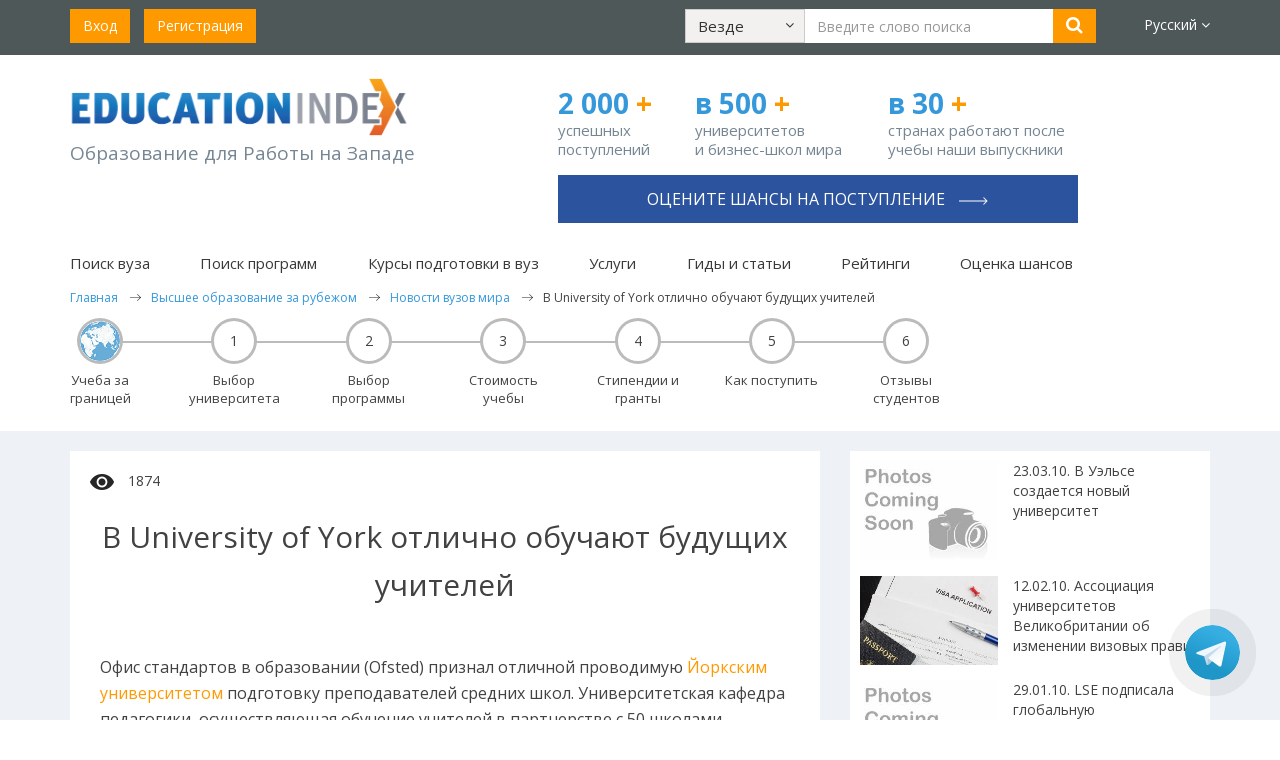

--- FILE ---
content_type: text/html; charset=utf-8
request_url: https://www.educationindex.ru/articles/news-in-russian/teacher-training-at-york-is-outstanding-news-ru/
body_size: 16644
content:


<!DOCTYPE html>
<html lang="ru">
<head>
    <meta charset="UTF-8">
    <meta http-equiv="X-UA-Compatible" content="IE=edge">
    <meta name="viewport" content="width=device-width, initial-scale=1.0">
    <title>В University of York отлично обучают будущих учителей</title>

    <!-- hreflang tags -->
    <link rel="alternate" hreflang="ru" href="https://www.educationindex.ru/articles/news-in-russian/teacher-training-at-york-is-outstanding-news-ru/" />
    <link rel="alternate" hreflang="en" href="https://www.educationindex.co.uk/articles/news-in-russian/teacher-training-at-york-is-outstanding-news-ru/" />
    <link rel="alternate" hreflang="x-default" href="https://www.educationindex.ru/articles/news-in-russian/teacher-training-at-york-is-outstanding-news-ru/" />
    <!-- end hreflang tags -->

    <link rel="icon" type="image/png" href="/favicon.png" />
    
    <meta property="og:type" content="website" />
    <meta property="og:locale" content="ru_RU" />
    <meta property="og:url" content="https://www.educationindex.ru/articles/news-in-russian/teacher-training-at-york-is-outstanding-news-ru/" />
    <meta property="og:site_name" content="В University of York отлично обучают будущих учителей" />
    <meta property="og:title" content="В University of York отлично обучают будущих учителей" />
    
    <meta property="og:image" content="https://www.educationindex.ru/images/logo.png" />

        <meta property="og:description" content="Офис стандартов в образовании (Ofsted) признал отличной проводимую Йоркским университетом подготовку преподавателей средних школ. Университетская кафедра педагогики, осуществляющая" />
    <meta name="description" content="Офис стандартов в образовании (Ofsted) признал отличной проводимую Йоркским университетом подготовку преподавателей средних школ. Университетская кафедра педагогики, осуществляющая">
    <meta name="keywords" content="">
            
    <!-- Google Tag Manager -->
    <script>
        (function (w, d, s, l, i) {
            w[l] = w[l] || []; w[l].push({
                'gtm.start':
                    new Date().getTime(), event: 'gtm.js'
            }); var f = d.getElementsByTagName(s)[0],
                j = d.createElement(s), dl = l != 'dataLayer' ? '&l=' + l : ''; j.async = true; j.src =
                    'https://www.googletagmanager.com/gtm.js?id=' + i + dl; f.parentNode.insertBefore(j, f);
        })(window, document, 'script', 'dataLayer', 'GTM-5CVXW7B');</script>
    <!-- End Google Tag Manager -->
    <!--VK Pixel-->
    <script type="text/javascript">!function () { var t = document.createElement("script"); t.type = "text/javascript", t.async = !0, t.src = 'https://vk.com/js/api/openapi.js?169', t.onload = function () { VK.Retargeting.Init("VK-RTRG-1392481-ggTfr"), VK.Retargeting.Hit() }, document.head.appendChild(t) }();</script>
    <!--End VK Pixel-->
    
    
    
    <link href="/bundles/bootstrap?v=9h-A1QtLlSi9cbHMi4T0e9McB_bF2a5rLA64zc64Zjg1" rel="stylesheet"/>

    <link href='https://fonts.googleapis.com/css?family=Open+Sans:400,700,300&subset=latin,cyrillic-ext' rel='stylesheet' type='text/css'>
    <link href="/bundles/fonts?v=U62gaEmThnxpVdiYONT7pu2jlWAvAq1Ja1qGtkudhsk1" rel="stylesheet"/>

    <link href="/bundles/style?v=pWKhB8smrKcEnbkcLYcRzMhcSXtLZ8qOxrb1WEpgOBM1" rel="stylesheet"/>

    <link href="/bundles/responsive?v=d6fmixi4qVy-aEmZTDGpRc_q0SZu85gBVTTEaj80K6w1" rel="stylesheet"/>

    <link href="/css/flags.css" rel="stylesheet" />
    
    <link href="/bundles/projects?v=W07cVLPXATkU9xu4ZcyTdk0KZTSi2XSiL8fgZ7fSK3A1" rel="stylesheet"/>

    <link href='/css/social.buttons.css' rel='stylesheet' type='text/css'>

    <script src="/bundles/jquery?v=RXlelyWsHZkNGo3Tm2uzM274i6Y0TfxyXdvA20jtUOw1"></script>

    <script src="/bundles/bootstrap-js?v=vVev6aiZO1ttUNpJ4_z5r5Uj5Son6lUeDFXIdfN39OY1"></script>

        <script src="/Scripts/lang/lang.ru.js"></script>
    <script src="/Scripts/angular.js"></script>
    <script type="text/javascript" src="/Scripts/jqwidgets/jquery.sticky.js"></script>
    <script src="/Scripts/jquery.maskedinput.min.js" type="text/javascript"></script>
    
    <script src="/Scripts/template.js?v=20241002"></script>
    
    
    <script async src="//pagead2.googlesyndication.com/pagead/js/adsbygoogle.js"></script>
    <script>
        (adsbygoogle = window.adsbygoogle || []).push({
            google_ad_client: "ca-pub-1062606527852999",
            enable_page_level_ads: true
        });
    </script>

    <script type="text/javascript" src="/Scripts/ga-activecampaign.js"></script>
    <link href="https://fonts.googleapis.com/icon?family=Material+Icons" rel="stylesheet">

    <style>
        .async-hide {
            opacity: 0 !important
        }
    </style>
    <script>
        (function (a, s, y, n, c, h, i, d, e) {
            s.className += ' ' + y; h.start = 1 * new Date;
            h.end = i = function () { s.className = s.className.replace(RegExp(' ?' + y), '') };
            (a[n] = a[n] || []).hide = h; setTimeout(function () { i(); h.end = null }, c); h.timeout = c;
        })(window, document.documentElement, 'async-hide', 'dataLayer', 4000,
            { 'GTM-5DCGJ9Q': true });</script>

    <script>
        (function (i, s, o, g, r, a, m) {
            i['GoogleAnalyticsObject'] = r;
            i[r] = i[r] || function () {
                (i[r].q = i[r].q || []).push(arguments)
            }, i[r].l = 1 * new Date();
            a = s.createElement(o),
                m = s.getElementsByTagName(o)[0];
            a.async = 1;
            a.src = g;
            m.parentNode.insertBefore(a, m)
        })(window, document, 'script', 'https://www.google-analytics.com/analytics.js', 'ga');

        ga('create', 'UA-11563329-2', 'auto');
        ga('require', 'GTM-5DCGJ9Q');
        ga('send', 'pageview');

    </script>
    
    <!-- Facebook Pixel Code -->
    <script>
        !function (f, b, e, v, n, t, s) {
            if (f.fbq) return; n = f.fbq = function () {
                n.callMethod ?
                    n.callMethod.apply(n, arguments) : n.queue.push(arguments)
            };
            if (!f._fbq) f._fbq = n; n.push = n; n.loaded = !0; n.version = '2.0';
            n.queue = []; t = b.createElement(e); t.async = !0;
            t.src = v; s = b.getElementsByTagName(e)[0];
            s.parentNode.insertBefore(t, s)
        }(window, document, 'script',
            'https://connect.facebook.net/en_US/fbevents.js');
        fbq('init', '1203466260029162');
        fbq('track', 'PageView');
    </script>

    <!-- End Facebook Pixel Code -->
    
    
    <script type="text/javascript" src="/Scripts/app/controllers/articleCtrl.js"></script>
    

    <script src="/Scripts/main.js?v=20250306"></script>
</head>
<body ng-app="app">
	<!-- Google Tag Manager (noscript) -->
	<noscript>
		<iframe src="https://www.googletagmanager.com/ns.html?id=GTM-5CVXW7B"
				height="0" width="0" style="display:none;visibility:hidden"></iframe>
	</noscript>
    <!-- End Google Tag Manager (noscript) -->
    <!-- Yandex.Metrika counter -->
    <script type="text/javascript">
        (function (d, w, c) {
            (w[c] = w[c] || []).push(function () {
                try {
                    w.yaCounter36885120 = new Ya.Metrika({
                        id: 36885120,
                        clickmap: true,
                        trackLinks: true,
                        accurateTrackBounce: true
                    });
                } catch (e) { }
            });

            var n = d.getElementsByTagName("script")[0],
                s = d.createElement("script"),
                f = function () { n.parentNode.insertBefore(s, n); };
            s.type = "text/javascript";
            s.async = true;
            s.src = "https://mc.yandex.ru/metrika/watch.js";

            if (w.opera == "[object Opera]") {
                d.addEventListener("DOMContentLoaded", f, false);
            } else { f(); }
        })(document, window, "yandex_metrika_callbacks");
    </script>
    <noscript><div><img src="https://mc.yandex.ru/watch/36885120" style="position:absolute; left:-9999px;" alt="" /></div></noscript>
    <!-- /Yandex.Metrika counter -->
    <noscript><img src="https://vk.com/rtrg?p=VK-RTRG-1392481-ggTfr" style="position:fixed; left:-999px;" alt="" /></noscript>
    <noscript>
        <img height="1" width="1" alt="" src="https://www.facebook.com/tr?id=1203466260029162&ev=PageView&noscript=1" />
    </noscript>
    
	    <div ng-controller="headerCtrl">
        <header id="topheader">
            <div class="container">
                <div class="row hidden-xs">
                    <div class="col-sm-12 reg">
                        <div class="row">
                            <div class="col-sm-4 col-lg-3">
                                <ul class="list-inline">
                                        <li><a href="/login" class="btn btn-orange">Вход</a></li>
                                        <li><a href="/registration" class="btn btn-orange">Регистрация</a></li>
                                </ul>
                            </div>
                            <div class="col-sm-6 col-lg-8 text-center searchTop">
                                <div class="searchForm">
                                    <form class="form-inline">
                                        <div class="form-group">
                                            <div class="dropdown searchDropdown">
                                                <button id="desktopProArea" class="btn btn-default" data-target="javascript:void(0)" data-toggle="dropdown" role="button" aria-haspopup="true" aria-expanded="false">
                                                    <span class="title">{{searchSection.Text}}</span>
                                                    <span class="fa fa-angle-down"></span>
                                                </button>
                                                <ul class="dropdown-menu" aria-labelledby="desktopProArea">
                                                    <li ng-repeat="item in searchSections" ng-class="item.Text==searchSection.Text ? 'active':''">
                                                        <a href="javascript:void(0)" ng-click="setSearchSection(item)">{{item.Text}}</a>
                                                    </li>
                                                </ul>
                                            </div>
                                        </div>
                                        <div class="form-group">
                                            <input type="text" class="form-control searchInput" ng-model="_query" placeholder="Введите слово поиска">
                                        </div>
                                        <div class="form-group">
                                            <button type="button" class="btn btn-orange" onclick="ga('send', 'event', 'Search', 'All website', 'В University of York отлично обучают будущих учителей');" ng-click="searhExec()"><i class="fa fa-search"></i></button>
                                        </div>
                                    </form>
                                </div>
                            </div>
                            <div class="col-sm-2 col-lg-1 text-right languages top-languages">
                                <div class="dropdown">
                                    <a id="lang" href="javascript:void(0)" data-toggle="dropdown" role="button" aria-haspopup="true" aria-expanded="false">Русский <span class="fa fa-angle-down"></span></a>
                                    <ul class="dropdown-menu" aria-labelledby="lang">
                                        <li ng-repeat="item in languages" ng-class="item.Checked ? 'active':''">
                                            <a href="javascript:void(0)" ng-click="item.Checked||getRedirectUrl()">{{item.Text}}</a>
                                        </li>
                                    </ul>
                                </div>
                            </div>
                        </div>
                    </div>
                </div>
                <div class="row visible-xs">
                    <div class="mobMenuBar">
                        <a href="javascript:void(0)" id="mobMenuBarToggle"><i class="fa fa-bars"></i></a>
                    </div>
                    <div class="mobLogo">
                        <a href="/">
                            <img src="/images/logo.png" alt=""/>
                        </a>
                    </div>
                    <ul class="list-inline mobItems">
                        <li><a href="javascript:void(0)" class="searchToggle"><i class="fa fa-search"></i></a></li>
                        <li><a href="/registration"><i class="regIcon"></i></a></li>
                        <li><a href="/login"><i class="userIcon"></i></a></li>
                    </ul>
                    <div class="searchForm searchFormMobile">
                        <form>
                            <div class="form-group">
                                <div class="dropdown searchDropdown">
                                    <button id="mobileProArea" class="btn btn-default" data-target="javascript:void(0)" data-toggle="dropdown" role="button" aria-haspopup="true" aria-expanded="false">
                                        <span class="title">{{searchSection.Text}}</span>
                                        <span class="fa fa-angle-down"></span>
                                    </button>

                                    <ul class="dropdown-menu" aria-labelledby="mobileProArea">
                                        <li ng-repeat="item in searchSections" ng-class="item.Text==searchSection.Text ? 'active':''">
                                            <a href="javascript:void(0)" ng-click="setSearchSection(item)">{{item.Text}}</a>
                                        </li>
                                    </ul>
                                </div>
                            </div>
                            <div class="form-group">
                                <input type="text" class="form-control searchInput" placeholder="" ng-model="_query">
                            </div>
                            <div class="form-group btnInput">
                                <button type="button" class="btn btn-orange" onclick="ga('send', 'event', 'Search', 'All website', 'В University of York отлично обучают будущих учителей');" ng-click="searhExec()"><i class="fa fa-search"></i></button>
                            </div>
                        </form>
                    </div>
                </div>
            </div>
            <div class="mobileMenu">
                <div class="closeBtn">&times;</div>
                <div class="menu">
                    <ul class="level1">
                        <li class="levelFirst levelFirst1">
                            <a class="lnk" href="javascript:void(0);" onclick="showSubMenuItems('Uni', 1);">Поиск вуза <i class="fa fa-angle-right"></i></a>
                            <div class="innerBlock">
                                <div class="innerMenu innerMenuUni">
                                    <ul class="list-unstyled">
                                        <li><a href="/university-search/">Поиск вуза</a></li>
                                        <li><a href="/universities-by-country/">Вузы по странам</a></li>
                                    </ul>
                                </div>
                            </div>
                        </li>
                        <li class="levelFirst levelFirst2">
                            <a class="lnk" href="javascript:void(0);" onclick="showSubMenuItems('Course', 2);">Поиск программ <i class="fa fa-angle-right"></i></a>
                            <div class="innerBlock">
                                <div class="innerMenu innerMenuCourse">
                                    <ul class="list-unstyled">
                                        <li><a href="/course-search/">Поиск программ</a></li>
                                        <li><a href="/courses-by-subject/">Программы по предметам</a></li>
                                    </ul>
                                </div>
                            </div>
                        </li>
                        <li class="levelFirst levelFirst5"><a class="lnk" href="/university-preparation-courses/">Курсы подготовки в вуз</a></li>
                        <li class="levelFirst levelFirst3"><a class="lnk" href="/admission-support/">Услуги</a></li>
                        <li class="levelFirst levelFirst4">
                            <a class="lnk" href="javascript:void(0);" onclick="showSubMenuItems('Article', 4);">Гиды и статьи <i class="fa fa-angle-right"></i></a>
                            <div class="innerBlock">
                                <div class="innerMenu innerMenuArticle">
                                    <ul class="list-unstyled">
                                        <li><a href="/articles/">Гиды и статьи</a></li>
                                        <li><a href="/articles/students-feedback-universities-abroad/">Студенты о вузах</a></li>
                                        <li><a href="/articles/motivation-letter/">Мотивационное письмо</a></li>
                                        <li><a href="/articles/reference-for-student/">Рекомендация студенту</a></li>
                                        <li><a href="/articles/scholarships/">Стипендии</a></li>
                                        
                                        <li><a href="/articles/blog-yany-drapkinoy-uehara/">Блог Яны Драпкиной</a></li>
                                    </ul>
                                </div>
                            </div>
                        </li>
                        <li class="levelFirst levelFirst6"><a class="lnk" href="/articles/university-rankings/">Рейтинги</a></li>
                        <li class="levelFirst levelFirst7"><a class="lnk" onclick="ga('send', 'event', 'Buttons', 'Consultation', 'n/a');" href="/ask-question/">Как выбрать вуз</a></li>
                        <li><a class="lnk" href="/assessment">Оценка шансов</a></li>
                    </ul>
                </div>
            </div>
        </header>

        <section id="sectionTwo" class="visible-xs">
            <div class="container">
                <div class="row">
                        <div class="col-xs-12 n-top-phone-mob ">
                            <a href="/assessment/" onclick="ga('send', 'event', 'Buttons', 'Consultation', 'n/a');" class="btn">Оцените шансы на поступление <span class="right-arrow-for-button"></span></a>
                        </div>
                    <div class="col-xs-4 n-top-number width-30-percent-xxs">
                        <strong>2 000<span> +</span></strong>
                        <p class="n-top-number-first">успешных поступлений</p>
                    </div>
                    <div class="col-xs-4 n-top-number width-30-percent-xxs">
                        <strong>в 500<span> +</span></strong>
                        <p>университетов и&#160;бизнес-школ мира</p>
                    </div>
                    <div class="col-xs-4 n-top-number width-40-percent-xxs">
                        <strong>в 30<span> +</span></strong>
                        <p>странах работают после учебы наши выпускники</p>
                    </div>
                </div>
            </div>
        </section>
        <section id="header" class="hidden-xs">
            <div class="container">
                <div class="row hidden-xs" id="fixheaderlogo">
                        <div class="fixheaderlogo-container">
                            <div class="col-sm-5 logo n-top-logo">
                                <p><a href="/">
                                    <img src="/images/logo.png" alt=""/>
                                </a></p>
                                <p class="caption n-top-logo-slogan">Образование для Работы на Западе</p>
                            </div>
                            <div class="col-sm-7">
                                <div class="row header-right-section">
                                    <div class="col-sm-4 n-top-number">
                                        <strong>2 000 <span>+</span></strong>
                                        <p class="n-top-number-first">успешных поступлений</p>
                                    </div>
                                    <div class="col-sm-4 n-top-number">
                                        <strong>в 500<span> +</span></strong>
                                        <p>университетов и&#160;бизнес-школ мира</p>
                                    </div>
                                    <div class="col-sm-4 n-top-number">
                                        <strong>в 30<span> +</span></strong>
                                        <p>странах работают после учебы наши выпускники</p>
                                    </div>
                                    <div class="col-sm-12 text-right phone-top n-top-phone ">
                                            <a href="/assessment/" onclick="ga('send', 'event', 'Buttons', 'Consultation', 'n/a');" class="btn">Оцените шансы на поступление <span class="right-arrow-for-button"></span></a>
                                    </div>
                                </div>
                            </div>
                        </div>
                </div>
                    <nav class="topnav">
                        <ul class="list-inline">
                            <li class="dropdown">
                                <a id="proUniversitySearch" href="javascript:void(0)" data-hover="dropdown" data-toggle="dropdown" role="button" aria-haspopup="true" aria-expanded="false">Поиск вуза</a>
                                <ul class="dropdown-menu" aria-labelledby="proUniversitySearch">
                                    <li><a href="/university-search/">Поиск вуза</a></li>
                                    <li><a href="/universities-by-country/">Вузы&nbspпо&nbspстранам</a></li>
                                </ul>
                            </li>
                            <li class="dropdown">
                                <a id="proSearchCourse" href="javascript:void(0)" data-hover="dropdown" data-toggle="dropdown" role="button" aria-haspopup="true" aria-expanded="false">Поиск программ</a>
                                <ul class="dropdown-menu dropdown-menu-course-xs" aria-labelledby="proSearchCourse">
                                    <li><a href="/course-search/">Поиск программ</a></li>
                                    <li><a href="/courses-by-subject/">Программы&nbspпо&nbspпредметам</a></li>
                                </ul>
                            </li>
                            <li><a href="/university-preparation-courses/">Курсы подготовки в вуз</a></li>
                            <li class="visible-xs visible-sm"><a href="https://consult.educationindex.ru/?utm_source=educationindex.ru" target="_blank">Карьера</a></li>
                            <li><a href="/admission-support/">Услуги</a></li>
                            <li class="dropdown">
                                <a id="proGuidesAndArticles" href="javascript:void(0)" data-hover="dropdown" data-toggle="dropdown" role="button" aria-haspopup="true" aria-expanded="false">Гиды и статьи</a>
                                <ul class="dropdown-menu" aria-labelledby="proGuidesAndArticles">
                                    <li><a href="/articles/">Гиды и статьи</a></li>
                                    <li><a href="/articles/students-feedback-universities-abroad/">Студенты&nbspо&nbspвузах</a></li>
                                    <li><a href="/articles/motivation-letter/">Мотивационное&nbspписьмо</a></li>
                                    <li><a href="/articles/reference-for-student/">Рекомендация&nbspстуденту</a></li>
                                    <li><a href="/articles/scholarships/">Стипендии</a></li>
                                    
                                    <li><a href="/articles/blog-yany-drapkinoy-uehara/">Блог Яны Драпкиной</a></li>
                                </ul>
                            </li>
                            <li><a class="lnk" href="/articles/university-rankings/">Рейтинги</a></li>
                            <li><a href="/assessment">Оценка шансов</a></li>
                        </ul>
                    </nav>
                                    <div class="row" itemscope itemtype="https://schema.org/BreadcrumbList">
                        <div class="breadcrumbs">
                                <span itemprop="itemListElement" itemscope itemtype="https://schema.org/ListItem">
                                        <a href="/" itemprop="item"><span itemprop="name">Главная</span></a>
                                    <meta itemprop="position" content="1" />
                                </span>
                                <span itemprop="itemListElement" itemscope itemtype="https://schema.org/ListItem">
                                        <a href="/articles/" itemprop="item"><span itemprop="name">Высшее образование за рубежом</span></a>
                                    <meta itemprop="position" content="2" />
                                </span>
                                <span itemprop="itemListElement" itemscope itemtype="https://schema.org/ListItem">
                                        <a href="/articles/news-in-russian/" itemprop="item"><span itemprop="name">Новости вузов мира</span></a>
                                    <meta itemprop="position" content="3" />
                                </span>
                                <span itemprop="itemListElement" itemscope itemtype="https://schema.org/ListItem">
                                        <span itemprop="name">В University of York отлично обучают будущих учителей</span>
                                    <meta itemprop="position" content="4" />
                                </span>
                        </div>
                    </div>
            </div>
        </section>
    </div>

	

<div ng-controller="articleCtrl">
    <div itemscope itemtype="https://schema.org/Article">
<style type="text/css">
        .ad-process-steps ul::before {
            top: 20px;
            display: block;
            position: absolute;
            content: "";
            width: 72%;
            height: 0;
            border-top: 2px solid #bbbbbb;
        }
</style>
<section class="secondDescription">
    <div class="container">
        <div class="ad-process-steps mobile-hidden">
            <ul>
                        <li class=''>
                                <a href="/articles/" onclick="ga('send', 'event', 'Buttons', 'Click', 'navigation.all');">
                                    <img src="https://upload.educationindex.co.uk/img/flags/world.png" style="width: 40px; height: 40px;" />
                                    <span class="ad-process-detail">Учеба за границей</span>
                                </a>
                        </li>
                        <li class=''>
                                <a href="/articles/how-to-choose-the-right-university/" onclick="ga('send', 'event', 'Buttons', 'Click', 'navigation.all');">
                                    <span class="ad-process-steps-number">1</span>
                                    <span class="ad-process-detail">Выбор университета</span>
                                </a>
                        </li>
                        <li class=''>
                                <a href="/articles/how-to-choose-the-right-course/" onclick="ga('send', 'event', 'Buttons', 'Click', 'navigation.all');">
                                    <span class="ad-process-steps-number">2</span>
                                    <span class="ad-process-detail">Выбор программы</span>
                                </a>
                        </li>
                        <li class=''>
                                <a href="/articles/tuition-fees-to-study-abroad/" onclick="ga('send', 'event', 'Buttons', 'Click', 'navigation.all');">
                                    <span class="ad-process-steps-number">3</span>
                                    <span class="ad-process-detail">Стоимость учебы</span>
                                </a>
                        </li>
                        <li class=''>
                                <a href="/articles/scholarships/" onclick="ga('send', 'event', 'Buttons', 'Click', 'navigation.all');">
                                    <span class="ad-process-steps-number">4</span>
                                    <span class="ad-process-detail">Стипендии и гранты</span>
                                </a>
                        </li>
                        <li class=''>
                                <a href="/articles/how-get-accepted-by-british-university/" onclick="ga('send', 'event', 'Buttons', 'Click', 'navigation.all');">
                                    <span class="ad-process-steps-number">5</span>
                                    <span class="ad-process-detail">Как поступить</span>
                                </a>
                        </li>
                        <li class=''>
                                <a href="/articles/students-feedback-universities-abroad/" onclick="ga('send', 'event', 'Buttons', 'Click', 'navigation.all');">
                                    <span class="ad-process-steps-number">6</span>
                                    <span class="ad-process-detail">Отзывы студентов</span>
                                </a>
                        </li>
            </ul>
        </div>
        <div class="ad-process-steps-mobile dropdown searchDropdown mobile-view">
            <button id="proType" class="btn btn-default" data-target="javascript:void(0)" data-toggle="dropdown" role="button" aria-haspopup="true" aria-expanded="false">
                <span class="title">Разделы</span>
                <span class="fa fa-angle-down"></span>
            </button>
            <ul class="dropdown-menu" aria-labelledby="proType">
                    <li class=''>
                        <a href="/articles/" onclick="ga('send', 'event', 'Buttons', 'Click', 'navigation.uk');">
Учеба за границей                        </a>
                    </li>
                    <li class=''>
                        <a href="/articles/how-to-choose-the-right-university/" onclick="ga('send', 'event', 'Buttons', 'Click', 'navigation.uk');">
Выбор университета                        </a>
                    </li>
                    <li class=''>
                        <a href="/articles/how-to-choose-the-right-course/" onclick="ga('send', 'event', 'Buttons', 'Click', 'navigation.uk');">
Выбор программы                        </a>
                    </li>
                    <li class=''>
                        <a href="/articles/tuition-fees-to-study-abroad/" onclick="ga('send', 'event', 'Buttons', 'Click', 'navigation.uk');">
Стоимость учебы                        </a>
                    </li>
                    <li class=''>
                        <a href="/articles/scholarships/" onclick="ga('send', 'event', 'Buttons', 'Click', 'navigation.uk');">
Стипендии и гранты                        </a>
                    </li>
                    <li class=''>
                        <a href="/articles/how-get-accepted-by-british-university/" onclick="ga('send', 'event', 'Buttons', 'Click', 'navigation.uk');">
Как поступить                        </a>
                    </li>
                    <li class=''>
                        <a href="/articles/students-feedback-universities-abroad/" onclick="ga('send', 'event', 'Buttons', 'Click', 'navigation.uk');">
Отзывы студентов                        </a>
                    </li>
            </ul>
        </div>
    </div>
</section>                <meta itemprop="mainEntityOfPage" content="https://www.educationindex.ru/articles/news-in-russian/teacher-training-at-york-is-outstanding-news-ru/"/>
        <meta itemprop="datePublished"/>
        <meta itemprop="dateModified"/>
        <span itemprop="author" itemscope itemtype="https://schema.org/Person">
            <meta itemprop="name" content="Education Index"/>
        </span>
        <meta itemprop="publisher" content="Education Index"/>
        <meta itemprop="description" content="Офис стандартов в образовании (Ofsted) признал отличной проводимую Йоркским университетом подготовку преподавателей средних школ. Университетская кафедра педагогики, осуществляющая"/>
        <section class="paddingInner oneSubjects allSubjects rankingSections" style="padding-top: 20px;"
                 itemprop="articleBody">
            <div class="container">
                <div class="row">
                    <div class="col-sm-8 article-main">
                        <div class="art-social-block">
                            <ul class="art-info">
                                <li><img src="/images/black-eye.png"></li>
                                <li class="viewCount">1874</li>
                            </ul>
<ul class="soc">
	<li><a class="soc-vkontakte" href="https://vkontakte.ru/share.php?url=https://www.educationindex.ru/articles/news-in-russian/teacher-training-at-york-is-outstanding-news-ru/" rel="nofollow" target="_blank" onclick="ga('send', 'event', 'Buttons', 'Click', 'share.vk');"></a></li>
	<li><a class="soc-facebook" href="https://www.facebook.com/sharer.php?u=https://www.educationindex.ru/articles/news-in-russian/teacher-training-at-york-is-outstanding-news-ru/" rel="nofollow" target="_blank" onclick="ga('send', 'event', 'Buttons', 'Click', 'share.fb');"></a></li>
	<li><a class="soc-twitter" href="https://twitter.com/share?url=https://www.educationindex.ru/articles/news-in-russian/teacher-training-at-york-is-outstanding-news-ru/" rel="nofollow" target="_blank" onclick="ga('send', 'event', 'Buttons', 'Click', 'share.tw');"></a></li>
</ul>
                        </div>
                        <div class="articleContent">
                            <h1 class="hTitle mtm">В University of York отлично обучают будущих учителей</h1>
                            <p>Офис стандартов в образовании (Ofsted) признал отличной проводимую <a href="http://www.educationindex.ru/institute_university_of_york_663.aspx" target="_blank">Йоркским университетом</a> подготовку преподавателей средних школ. Университетская кафедра педагогики, осуществляющая обучение учителей в партнерстве с 50 школами, получила самую высшую инспекционную оценку. В дополнение к общей высшей оценке программа кафедры «Начальное обучение преподавателей» была оценена на «отлично» по восьми из девяти оценочных категорий. Ежегодно в Йоркском университете более 100 студентов оканчивают последипломную сертификационную программу по преподаванию английского языка, истории, математики, современных иностранных языков и естественных наук.</p><p>Узнайте <a href="http://www.educationindex.ru/institute_university_of_york_663.aspx" target="_blank">больше о University of York</a> и задайте вопросы напрямую представителю вуза Адине!</p>
                        </div>
                        <div class="art-social-block-bottom">
<ul class="soc">
	<li><a class="soc-vkontakte" href="https://vkontakte.ru/share.php?url=https://www.educationindex.ru/articles/news-in-russian/teacher-training-at-york-is-outstanding-news-ru/" rel="nofollow" target="_blank" onclick="ga('send', 'event', 'Buttons', 'Click', 'share.vk');"></a></li>
	<li><a class="soc-facebook" href="https://www.facebook.com/sharer.php?u=https://www.educationindex.ru/articles/news-in-russian/teacher-training-at-york-is-outstanding-news-ru/" rel="nofollow" target="_blank" onclick="ga('send', 'event', 'Buttons', 'Click', 'share.fb');"></a></li>
	<li><a class="soc-twitter" href="https://twitter.com/share?url=https://www.educationindex.ru/articles/news-in-russian/teacher-training-at-york-is-outstanding-news-ru/" rel="nofollow" target="_blank" onclick="ga('send', 'event', 'Buttons', 'Click', 'share.tw');"></a></li>
</ul>
                        </div>
                                    <div class="news_item mb-4">
                                        <h3 style="padding-bottom: 20px;">
                                            МЕЖДУНАРОДНАЯ КАРЬЕРА после МАГИСТРАТУРЫ за РУБЕЖОМ I КАК СОСТАВИТЬ КАРЬЕРНУЮ ЦЕЛЬ
                                        </h3>
                                        <div class="video-container video-container-perfect mt-0">
                                            <iframe id="youtubeFrame" src="https://www.youtube.com/embed/qLO2DKpnKqc" frameborder="0"
                                                    allow="accelerometer; autoplay; encrypted-media; gyroscope; picture-in-picture"
                                                    allowfullscreen></iframe>
                                        </div>
                                    </div>

                        <div class="articles-relevance-bottom desktop">
                            <h2 class="hTitle">Популярные статьи</h2>
                            <div class="articles-relevance-bottom-items">
                                    <div class="col-sm-6">
                                            <a href="/articles/blog-yany-drapkinoy-uehara/zapiski-iz-monastyrya-obrazovanie-detej-otlichie-evropy-i-azii/">
                                                <div class="mask-wrapper">
                                                    
                                                    
                                                    <img
                                                        src="https://upload.educationindex.co.uk/img/articlethumbnail/1928413273.jpg"
                                                        alt="Записки из монастыря: образование детей | Отличие Европы и Азии" class="pop-bg">
                                                </div>
                                            </a>
                                        <p class="text-center">
                                                <a href="/articles/blog-yany-drapkinoy-uehara/zapiski-iz-monastyrya-obrazovanie-detej-otlichie-evropy-i-azii/">Записки из монастыря: образование детей | Отличие Европы и Азии</a>
                                        </p>
                                    </div>
                                    <div class="col-sm-6">
                                            <a href="/articles/blog-yany-drapkinoy-uehara/pochemu-pobediteli-Vserosa-ne-mogut-postupit-v-topovye-vuzy-SShA/">
                                                <div class="mask-wrapper">
                                                    
                                                    
                                                    <img
                                                        src="https://upload.educationindex.co.uk/img/articlethumbnail/996951381.jpg"
                                                        alt="Почему победители Всероса не могут поступить в топовые вузы США?" class="pop-bg">
                                                </div>
                                            </a>
                                        <p class="text-center">
                                                <a href="/articles/blog-yany-drapkinoy-uehara/pochemu-pobediteli-Vserosa-ne-mogut-postupit-v-topovye-vuzy-SShA/">Почему победители Всероса не могут поступить в топовые вузы США?</a>
                                        </p>
                                    </div>
                                        <div class="col-sm-12"></div>
                                    <div class="col-sm-6">
                                            <a href="/articles/blog-yany-drapkinoy-uehara/stoimost-obucheniya-po-stranam/">
                                                <div class="mask-wrapper">
                                                    
                                                    
                                                    <img
                                                        src="https://upload.educationindex.co.uk/img/articlethumbnail/1691329816.jpg"
                                                        alt="Стоимость обучения по странам" class="pop-bg">
                                                </div>
                                            </a>
                                        <p class="text-center">
                                                <a href="/articles/blog-yany-drapkinoy-uehara/stoimost-obucheniya-po-stranam/">Стоимость обучения по странам</a>
                                        </p>
                                    </div>
                                    <div class="col-sm-6">
                                            <a href="/articles/blog-yany-drapkinoy-uehara/argument-protiv-celi/">
                                                <div class="mask-wrapper">
                                                    
                                                    
                                                    <img
                                                        src="https://upload.educationindex.co.uk/img/articlethumbnail/483283593.jpg"
                                                        alt="Аргумент против Цели" class="pop-bg">
                                                </div>
                                            </a>
                                        <p class="text-center">
                                                <a href="/articles/blog-yany-drapkinoy-uehara/argument-protiv-celi/">Аргумент против Цели</a>
                                        </p>
                                    </div>
                                        <div class="col-sm-12"></div>
                                    <div class="col-sm-6">
                                            <a href="/articles/blog-yany-drapkinoy-uehara/pochemu-vypuskniki-VUZov-ne-ostayutsya-dlya-raboty/">
                                                <div class="mask-wrapper">
                                                    
                                                    
                                                    <img
                                                        src="https://upload.educationindex.co.uk/img/articlethumbnail/2037540843.jpg"
                                                        alt="Почему выпускники ВУЗов не остаются для работы" class="pop-bg">
                                                </div>
                                            </a>
                                        <p class="text-center">
                                                <a href="/articles/blog-yany-drapkinoy-uehara/pochemu-vypuskniki-VUZov-ne-ostayutsya-dlya-raboty/">Почему выпускники ВУЗов не остаются для работы</a>
                                        </p>
                                    </div>
                                    <div class="col-sm-6">
                                            <a href="/articles/blog-yany-drapkinoy-uehara/pochemu-vypuskniki-VUZov-ne-ostayutsya-dlya-raboty?/">
                                                <div class="mask-wrapper">
                                                    
                                                    
                                                    <img
                                                        src="https://upload.educationindex.co.uk/img/articlethumbnail/682179062.jpg"
                                                        alt="Почему выпускники ВУЗов &#127482;&#127474;&#127468;&#127463;&#127465;&#127466;&#127467;&#127479; не остаются для работы?" class="pop-bg">
                                                </div>
                                            </a>
                                        <p class="text-center">
                                                <a href="/articles/blog-yany-drapkinoy-uehara/pochemu-vypuskniki-VUZov-ne-ostayutsya-dlya-raboty?/">Почему выпускники ВУЗов &#127482;&#127474;&#127468;&#127463;&#127465;&#127466;&#127467;&#127479; не остаются для работы?</a>
                                        </p>
                                    </div>
                            </div>
                        </div>

                    </div>
                    <div class="col-sm-4 articles-right">

                        

                            <div class="right-info-articles">
                                <div>
                                </div>
                            </div>
                        <div class="articles-relevance-right">
                                <div class="articles-relevance-right-item">
                                    <a onclick='document.getElementById("GaEventNextArticle").onclick()'
                                       href="/articles/news-in-russian/230310-v-uelse-sozdaetsya-novyy-universitet/">
                                        <div class="mask-wrapper">
                                            <div class="pop-eye mobile-tablet"></div>
                                            <p class="pop-visited mobile-tablet">2860</p>
                                            <img
                                                src="/images/no-thumb.png"
                                                alt="23.03.10. В Уэльсе создается новый университет" class="pop-bg">
                                        </div>
                                    </a>
                                    <p>
                                        <a onclick='document.getElementById("GaEventNextArticle").onclick()'
                                           href="/articles/news-in-russian/230310-v-uelse-sozdaetsya-novyy-universitet/">
                                            23.03.10. В Уэльсе создается новый университет
                                        </a>
                                    </p>
                                </div>
                                <div class="articles-relevance-right-item">
                                    <a onclick='document.getElementById("GaEventNextArticle").onclick()'
                                       href="/articles/news-in-russian/120210-assotciatciya-universitetov-velikobritanii-ob-usilenii-vizovyh-pravil/">
                                        <div class="mask-wrapper">
                                            <div class="pop-eye mobile-tablet"></div>
                                            <p class="pop-visited mobile-tablet">2932</p>
                                            <img
                                                src="https://upload.educationindex.co.uk/img/articlethumbnail/1951050214.jpg"
                                                alt="12.02.10. Ассоциация университетов Великобритании об изменении визовых правил" class="pop-bg">
                                        </div>
                                    </a>
                                    <p>
                                        <a onclick='document.getElementById("GaEventNextArticle").onclick()'
                                           href="/articles/news-in-russian/120210-assotciatciya-universitetov-velikobritanii-ob-usilenii-vizovyh-pravil/">
                                            12.02.10. Ассоциация университетов Великобритании об изменении визовых правил
                                        </a>
                                    </p>
                                </div>
                                <div class="articles-relevance-right-item">
                                    <a onclick='document.getElementById("GaEventNextArticle").onclick()'
                                       href="/articles/news-in-russian/290110-lse-podpisala-globalnuyu-ekologicheskuyu-hartiyu-universitetov/">
                                        <div class="mask-wrapper">
                                            <div class="pop-eye mobile-tablet"></div>
                                            <p class="pop-visited mobile-tablet">2751</p>
                                            <img
                                                src="/images/no-thumb.png"
                                                alt="29.01.10. LSE подписала глобальную экологическую хартию университетов" class="pop-bg">
                                        </div>
                                    </a>
                                    <p>
                                        <a onclick='document.getElementById("GaEventNextArticle").onclick()'
                                           href="/articles/news-in-russian/290110-lse-podpisala-globalnuyu-ekologicheskuyu-hartiyu-universitetov/">
                                            29.01.10. LSE подписала глобальную экологическую хартию университетов
                                        </a>
                                    </p>
                                </div>
                                <div class="articles-relevance-right-item">
                                    <a onclick='document.getElementById("GaEventNextArticle").onclick()'
                                       href="/articles/news-in-russian/times-good-university-guide-2011-comments-news-ru/">
                                        <div class="mask-wrapper">
                                            <div class="pop-eye mobile-tablet"></div>
                                            <p class="pop-visited mobile-tablet">1970</p>
                                            <img
                                                src="/images/no-thumb.png"
                                                alt="29.05.10. Комментарии к рейтингу Times Good University Guide 2011" class="pop-bg">
                                        </div>
                                    </a>
                                    <p>
                                        <a onclick='document.getElementById("GaEventNextArticle").onclick()'
                                           href="/articles/news-in-russian/times-good-university-guide-2011-comments-news-ru/">
                                            29.05.10. Комментарии к рейтингу Times Good University Guide 2011
                                        </a>
                                    </p>
                                </div>
                                <div class="articles-relevance-right-item">
                                    <a onclick='document.getElementById("GaEventNextArticle").onclick()'
                                       href="/articles/news-in-russian/complete-university-guide-2011-news-ru/">
                                        <div class="mask-wrapper">
                                            <div class="pop-eye mobile-tablet"></div>
                                            <p class="pop-visited mobile-tablet">2914</p>
                                            <img
                                                src="/images/no-thumb.png"
                                                alt="20.05.10. Вышел новый The Complete University Guide" class="pop-bg">
                                        </div>
                                    </a>
                                    <p>
                                        <a onclick='document.getElementById("GaEventNextArticle").onclick()'
                                           href="/articles/news-in-russian/complete-university-guide-2011-news-ru/">
                                            20.05.10. Вышел новый The Complete University Guide
                                        </a>
                                    </p>
                                </div>
                                <div class="articles-relevance-right-item">
                                    <a onclick='document.getElementById("GaEventNextArticle").onclick()'
                                       href="/articles/news-in-russian/the-word-on-oxford-universitys-all-souls-fellows-exam-is-axed-news-ru/">
                                        <div class="mask-wrapper">
                                            <div class="pop-eye mobile-tablet"></div>
                                            <p class="pop-visited mobile-tablet">2193</p>
                                            <img
                                                src="/images/no-thumb.png"
                                                alt="20.05.10. 14.05.10. Oxford University&#39;s All Souls college отменяет самый сложный стипендиальный экзамен" class="pop-bg">
                                        </div>
                                    </a>
                                    <p>
                                        <a onclick='document.getElementById("GaEventNextArticle").onclick()'
                                           href="/articles/news-in-russian/the-word-on-oxford-universitys-all-souls-fellows-exam-is-axed-news-ru/">
                                            20.05.10. 14.05.10. Oxford University&#39;s All Souls college отменяет самый сложный...
                                        </a>
                                    </p>
                                </div>
                                <div class="articles-relevance-right-item">
                                    <a onclick='document.getElementById("GaEventNextArticle").onclick()'
                                       href="/articles/news-in-russian/edge-hill-university-new-couses-news/">
                                        <div class="mask-wrapper">
                                            <div class="pop-eye mobile-tablet"></div>
                                            <p class="pop-visited mobile-tablet">2978</p>
                                            <img
                                                src="/images/no-thumb.png"
                                                alt="26.04.10. Edge Hill University: новые последипломные курсы" class="pop-bg">
                                        </div>
                                    </a>
                                    <p>
                                        <a onclick='document.getElementById("GaEventNextArticle").onclick()'
                                           href="/articles/news-in-russian/edge-hill-university-new-couses-news/">
                                            26.04.10. Edge Hill University: новые последипломные курсы
                                        </a>
                                    </p>
                                </div>
                                <div class="articles-relevance-right-item">
                                    <a onclick='document.getElementById("GaEventNextArticle").onclick()'
                                       href="/articles/news-in-russian/120410-chem-luchshe-vash-universitet-tem-luchshe-vashi-karernye-svyazi/">
                                        <div class="mask-wrapper">
                                            <div class="pop-eye mobile-tablet"></div>
                                            <p class="pop-visited mobile-tablet">2817</p>
                                            <img
                                                src="/images/no-thumb.png"
                                                alt="12.04.10. Чем лучше ваш университет, тем лучше ваши карьерные связи" class="pop-bg">
                                        </div>
                                    </a>
                                    <p>
                                        <a onclick='document.getElementById("GaEventNextArticle").onclick()'
                                           href="/articles/news-in-russian/120410-chem-luchshe-vash-universitet-tem-luchshe-vashi-karernye-svyazi/">
                                            12.04.10. Чем лучше ваш университет, тем лучше ваши карьерные связи
                                        </a>
                                    </p>
                                </div>
                                <div class="articles-relevance-right-item">
                                    <a onclick='document.getElementById("GaEventNextArticle").onclick()'
                                       href="/articles/news-in-russian/240310-stipendii-university-of-kent/">
                                        <div class="mask-wrapper">
                                            <div class="pop-eye mobile-tablet"></div>
                                            <p class="pop-visited mobile-tablet">2003</p>
                                            <img
                                                src="https://upload.educationindex.co.uk/img/articlethumbnail/1176247053.jpg"
                                                alt="Стипендии University of Kent на 2010/11 учебный год " class="pop-bg">
                                        </div>
                                    </a>
                                    <p>
                                        <a onclick='document.getElementById("GaEventNextArticle").onclick()'
                                           href="/articles/news-in-russian/240310-stipendii-university-of-kent/">
                                            Стипендии University of Kent на 2010/11 учебный год 
                                        </a>
                                    </p>
                                </div>
                                <div class="articles-relevance-right-item">
                                    <a onclick='document.getElementById("GaEventNextArticle").onclick()'
                                       href="/articles/news-in-russian/210310-too-many-a-plus/">
                                        <div class="mask-wrapper">
                                            <div class="pop-eye mobile-tablet"></div>
                                            <p class="pop-visited mobile-tablet">2913</p>
                                            <img
                                                src="/images/no-thumb.png"
                                                alt="21.03.10. Переизбыток супероценок A* в частных школах" class="pop-bg">
                                        </div>
                                    </a>
                                    <p>
                                        <a onclick='document.getElementById("GaEventNextArticle").onclick()'
                                           href="/articles/news-in-russian/210310-too-many-a-plus/">
                                            21.03.10. Переизбыток супероценок A* в частных школах
                                        </a>
                                    </p>
                                </div>
                                <div class="articles-relevance-right-item">
                                    <a onclick='document.getElementById("GaEventNextArticle").onclick()'
                                       href="/articles/news-in-russian/oxford-tops-guardian-2011-university-league-table-news-ru/">
                                        <div class="mask-wrapper">
                                            <div class="pop-eye mobile-tablet"></div>
                                            <p class="pop-visited mobile-tablet">2052</p>
                                            <img
                                                src="/images/no-thumb.png"
                                                alt="15.06.10. Оксфорд возглавил университетский рейтинг 2011 &#171;Гардиан&#187;" class="pop-bg">
                                        </div>
                                    </a>
                                    <p>
                                        <a onclick='document.getElementById("GaEventNextArticle").onclick()'
                                           href="/articles/news-in-russian/oxford-tops-guardian-2011-university-league-table-news-ru/">
                                            15.06.10. Оксфорд возглавил университетский рейтинг 2011 &#171;Гардиан&#187;
                                        </a>
                                    </p>
                                </div>
                                <div class="articles-relevance-right-item">
                                    <a onclick='document.getElementById("GaEventNextArticle").onclick()'
                                       href="/articles/news-in-russian/120410-pervaya-v-velikobritanii-stepen-po-borbe-s-kiberprestupnostyu/">
                                        <div class="mask-wrapper">
                                            <div class="pop-eye mobile-tablet"></div>
                                            <p class="pop-visited mobile-tablet">2938</p>
                                            <img
                                                src="/images/no-thumb.png"
                                                alt="12.04.10. Первая в Великобритании степень по борьбе с киберпреступностью" class="pop-bg">
                                        </div>
                                    </a>
                                    <p>
                                        <a onclick='document.getElementById("GaEventNextArticle").onclick()'
                                           href="/articles/news-in-russian/120410-pervaya-v-velikobritanii-stepen-po-borbe-s-kiberprestupnostyu/">
                                            12.04.10. Первая в Великобритании степень по борьбе с киберпреступностью
                                        </a>
                                    </p>
                                </div>
                            <div dynamic="content">
                            </div>
                            <div class="articles-relevance-right-item-border" ng-show="isShowMore">
                                <p class="text-center">
                                    <a href="javascript:void(0)" class="btn btn-blue"
                                       ng-click="getArticles();">еще</a>
                                </p>
                            </div>
                        </div>
                        
                    </div>
                    <div class="col-sm-8 article-main">
                        <div class="articles-relevance-bottom mobile-tablet">
                            <h2 class="hTitle">Популярные статьи</h2>
                            <div class="articles-relevance-bottom-items">
                                    <div class="col-sm-6">
                                            <a href="/articles/blog-yany-drapkinoy-uehara/zapiski-iz-monastyrya-obrazovanie-detej-otlichie-evropy-i-azii/">
                                                <div class="mask-wrapper">
                                                    
                                                    
                                                    
                                                    <img
                                                        src="https://upload.educationindex.co.uk/img/articlethumbnail/1928413273.jpg"
                                                        alt="Записки из монастыря: образование детей | Отличие Европы и Азии" class="pop-bg">
                                                </div>
                                            </a>
                                        <p class="text-center">
                                                <a href="/articles/blog-yany-drapkinoy-uehara/zapiski-iz-monastyrya-obrazovanie-detej-otlichie-evropy-i-azii/">Записки из монастыря: образование детей | Отличие Европы и Азии</a>
                                        </p>
                                    </div>
                                    <div class="col-sm-6">
                                            <a href="/articles/blog-yany-drapkinoy-uehara/pochemu-pobediteli-Vserosa-ne-mogut-postupit-v-topovye-vuzy-SShA/">
                                                <div class="mask-wrapper">
                                                    
                                                    
                                                    
                                                    <img
                                                        src="https://upload.educationindex.co.uk/img/articlethumbnail/996951381.jpg"
                                                        alt="Почему победители Всероса не могут поступить в топовые вузы США?" class="pop-bg">
                                                </div>
                                            </a>
                                        <p class="text-center">
                                                <a href="/articles/blog-yany-drapkinoy-uehara/pochemu-pobediteli-Vserosa-ne-mogut-postupit-v-topovye-vuzy-SShA/">Почему победители Всероса не могут поступить в топовые вузы США?</a>
                                        </p>
                                    </div>
                                        <div class="col-sm-12"></div>
                                    <div class="col-sm-6">
                                            <a href="/articles/blog-yany-drapkinoy-uehara/stoimost-obucheniya-po-stranam/">
                                                <div class="mask-wrapper">
                                                    
                                                    
                                                    
                                                    <img
                                                        src="https://upload.educationindex.co.uk/img/articlethumbnail/1691329816.jpg"
                                                        alt="Стоимость обучения по странам" class="pop-bg">
                                                </div>
                                            </a>
                                        <p class="text-center">
                                                <a href="/articles/blog-yany-drapkinoy-uehara/stoimost-obucheniya-po-stranam/">Стоимость обучения по странам</a>
                                        </p>
                                    </div>
                                    <div class="col-sm-6">
                                            <a href="/articles/blog-yany-drapkinoy-uehara/argument-protiv-celi/">
                                                <div class="mask-wrapper">
                                                    
                                                    
                                                    
                                                    <img
                                                        src="https://upload.educationindex.co.uk/img/articlethumbnail/483283593.jpg"
                                                        alt="Аргумент против Цели" class="pop-bg">
                                                </div>
                                            </a>
                                        <p class="text-center">
                                                <a href="/articles/blog-yany-drapkinoy-uehara/argument-protiv-celi/">Аргумент против Цели</a>
                                        </p>
                                    </div>
                                        <div class="col-sm-12"></div>
                                    <div class="col-sm-6">
                                            <a href="/articles/blog-yany-drapkinoy-uehara/pochemu-vypuskniki-VUZov-ne-ostayutsya-dlya-raboty/">
                                                <div class="mask-wrapper">
                                                    
                                                    
                                                    
                                                    <img
                                                        src="https://upload.educationindex.co.uk/img/articlethumbnail/2037540843.jpg"
                                                        alt="Почему выпускники ВУЗов не остаются для работы" class="pop-bg">
                                                </div>
                                            </a>
                                        <p class="text-center">
                                                <a href="/articles/blog-yany-drapkinoy-uehara/pochemu-vypuskniki-VUZov-ne-ostayutsya-dlya-raboty/">Почему выпускники ВУЗов не остаются для работы</a>
                                        </p>
                                    </div>
                                    <div class="col-sm-6">
                                            <a href="/articles/blog-yany-drapkinoy-uehara/pochemu-vypuskniki-VUZov-ne-ostayutsya-dlya-raboty?/">
                                                <div class="mask-wrapper">
                                                    
                                                    
                                                    
                                                    <img
                                                        src="https://upload.educationindex.co.uk/img/articlethumbnail/682179062.jpg"
                                                        alt="Почему выпускники ВУЗов &#127482;&#127474;&#127468;&#127463;&#127465;&#127466;&#127467;&#127479; не остаются для работы?" class="pop-bg">
                                                </div>
                                            </a>
                                        <p class="text-center">
                                                <a href="/articles/blog-yany-drapkinoy-uehara/pochemu-vypuskniki-VUZov-ne-ostayutsya-dlya-raboty?/">Почему выпускники ВУЗов &#127482;&#127474;&#127468;&#127463;&#127465;&#127466;&#127467;&#127479; не остаются для работы?</a>
                                        </p>
                                    </div>
                            </div>
                        </div>
                    </div>
                    <div class="col-sm-4">
                    </div>
                </div>
            </div>
        </section>
        <input type="hidden"
               ng-init="articleid=246;isShowMore=true;"/>
        <input type="hidden" id="GaEventNextArticle"
               onclick="ga('send', 'event', 'Buttons', 'Next Article', 'В University of York отлично обучают будущих учителей');"/>
    </div>
</div>
	    <footer id="footerBottom" ng-controller="footerCtrl">
        
        


<section class="navigation paddingInner">
    <div class="container">
        <div class="row">
                <div class="col-sm-4 footLinks">
                    <div class="footer-group-link">
                        <a href="/course-search/">Поиск программ вузов мира</a>
                    </div>
                    <ul>
                            <li>
                                <a href="/course-search/">Поисковик программ</a>
                            </li>
                            <li>
                                <a href="/courses-by-subject/">Программы по предметам</a>
                            </li>
                            <li>
                                <a href="/university-search/">Поиск вузов</a>
                            </li>
                            <li>
                                <a href="/universities-by-country/">Вузы по странам</a>
                            </li>
                    </ul>
                </div>
                <div class="col-sm-4 footLinks">
                    <div class="footer-group-link">
                        <a href="/admission-support/">Помощь в поступлении</a>
                    </div>
                    <ul>
                            <li>
                                <a href="/admission-support/individualnyy-podbor-programm-i-universitetov/">Подбор программ</a>
                            </li>
                            <li>
                                <a href="/admission-support/individualnaya-konsultatciya/">Личная консультация</a>
                            </li>
                            <li>
                                <a href="/admission-support/podgotovka-motivatcionnogo-pisma/">Мотивационное письмо</a>
                            </li>
                            <li>
                                <a href="/admission-support/polnoe-soprovozhdenie-postupleniya-v-zarubezhnyy-vuz/">Полное сопровождение</a>
                            </li>
                    </ul>
                </div>
                <div class="col-sm-4 footLinks">
                    <div class="footer-group-link">
                        <a href="/articles/">Высшее образование за рубежом</a>
                    </div>
                    <ul>
                            <li>
                                <a href="/articles/university-rankings/">Рейтинги вузов мира</a>
                            </li>
                            <li>
                                <a href="/articles/higher-education-in-the-usa/">Образование в США</a>
                            </li>
                            <li>
                                <a href="/articles/higher-education-in-the-uk/">Образование в Британии</a>
                            </li>
                            <li>
                                <a href="/articles/higher-education-netherlands/">Образование в Голландии</a>
                            </li>
                    </ul>
                </div>
        </div>
    </div>
</section>

        <section id="footer" class="paddingInner">
            <div class="container">
                <div class="row">
                    <div class="col-sm-4 left-footer-column">
                        <p class="copy">&copy; Educationindex.ru 2009 - 2026</p>
                        <p class="aboutFoot">Все права защищены и охраняются законом. Использование любых материалов сайта разрешено только при получении согласия правообладателя.</p>
                    </div>
                    <div class="col-sm-2">
                        <ul class="footNav">
                            <li><a href="/about/">О нас</a></li>
                            <li><a href="/contact/">Контакты</a></li>
                                <li><a href="/about/#vacancy_nav">Вакансии</a></li>
                            <li><a href="/map/">Карта сайта</a></li>
                        </ul>
                    </div>
                    <div class="col-md-2 col-sm-6">
                        <ul class="footNav">
                                <li><a href="/terms/">Пользовательское&nbsp;соглашение</a></li>
                                <li><a href="/copyright/">Публичная&nbsp;оферта</a></li>
                                <li><a href="/privacy/">Политика&nbsp;конфиденциальности</a></li>
                        </ul>
                    </div>
                    <div class="col-md-3 col-md-offset-1 col-xs-12 text-center social-media-section-bottom">
                        <p>Подписывайтесь на <br/> наши соц.сети:</p>
                        <ul class="list-inline socLinks">
	<li><a href="https://www.youtube.com/channel/UCp9XNMc1axQ4d34VeH-k0Ow" target="_blank"><img src="/images/youtube.png" /></a></li>
	<li><a href="https://www.instagram.com/yana.drapkina.uehara/" target="_blank"><img src="/images/instagram.png" /></a></li>
	<li><a href="https://www.facebook.com/yana.drapkina" target="_blank"><img src="/images/facebook.jpg" /></a></li>
	<li><a href="https://t.me/globalcareerdegree/672" target="_blank"><img src="/images/telegram.png" /></a></li>
</ul>

                    </div>
                </div>
            </div>
        </section>
    </footer>

	        <script src="https://educationindex.activehosted.com/f/embed.php?id=56" charset="utf-8"></script>

    <!-- This site is converting visitors into subscribers and customers with OptinMonster - https://optinmonster.com -->
			<!--<script type="text/javascript" src="https://a.omappapi.com/app/js/api.min.js" data-account="144487" data-user="131992" async></script>-->
			<!-- / OptinMonster -->
			<!--activehosted-->
		</body>
	</html>


--- FILE ---
content_type: text/html; charset=utf-8
request_url: https://www.google.com/recaptcha/api2/aframe
body_size: 250
content:
<!DOCTYPE HTML><html><head><meta http-equiv="content-type" content="text/html; charset=UTF-8"></head><body><script nonce="7a5aGBGJ4t75GzsElLf8WQ">/** Anti-fraud and anti-abuse applications only. See google.com/recaptcha */ try{var clients={'sodar':'https://pagead2.googlesyndication.com/pagead/sodar?'};window.addEventListener("message",function(a){try{if(a.source===window.parent){var b=JSON.parse(a.data);var c=clients[b['id']];if(c){var d=document.createElement('img');d.src=c+b['params']+'&rc='+(localStorage.getItem("rc::a")?sessionStorage.getItem("rc::b"):"");window.document.body.appendChild(d);sessionStorage.setItem("rc::e",parseInt(sessionStorage.getItem("rc::e")||0)+1);localStorage.setItem("rc::h",'1769635124858');}}}catch(b){}});window.parent.postMessage("_grecaptcha_ready", "*");}catch(b){}</script></body></html>

--- FILE ---
content_type: text/css; charset=utf-8
request_url: https://www.educationindex.ru/bundles/projects?v=W07cVLPXATkU9xu4ZcyTdk0KZTSi2XSiL8fgZ7fSK3A1
body_size: 4516
content:
.landing-cards{margin-bottom:20px;padding:0 20px 20px}.landing-cards .col-sm-3{background:#fff none repeat scroll 0 0;height:300px;margin-bottom:10px;text-align:center;width:24.2%;padding-top:10px}.landing-cards .col-sm-3-margin{margin-left:1%;margin-right:0}.landing-cards .col-sm-3 img{max-width:200px;max-height:100px;bottom:0;left:0;margin:auto;position:absolute;right:0;top:0}.landing-cards .col-sm-3 center{height:100px;display:block;height:100px;position:relative;vertical-align:middle}.landing-cards .col-sm-3 p{font-size:18px;line-height:1.1;margin-bottom:5px;margin-top:10px}.landing-cards .col-sm-3 p a{color:#424242;line-height:1.3}.landing-cards .col-sm-3 p a:hover{color:#f90}.landing-cards .col-sm-3 .btn{width:80%;margin-bottom:10px;margin-top:10px}.landing-cards .search-block{background-color:transparent;color:#fff;margin-bottom:30px}.landing-cards .search-block .form-inline .form-control{width:100%;height:34px}.landing-cards .search-block .formGroup1{width:20%;margin-top:-25px}.landing-cards .search-block .formGroup2{width:69%}.landing-cards .search-block .formGroup3{width:10%;text-align:left;vertical-align:top}.landing-cards .search-block .formGroup1 button{height:34px;background-color:#fff}.landing-cards .search-block .formGroup1 .dropdown-menu{background-color:#fff}.landing-cards .search-block .formGroup1 .dropdown-menu a:hover{background-color:#f90}.landing-cards .search-block .formGroup1 .dropdown-menu-ul .active a:hover{background-color:#f90!important}.landing-cards .search-block .formGroup1 .dropdown-menu-ul{background-color:#fff}.landing-cards .search-block .formGroup3 .btn-orange{width:100%;height:34px}.landing-cards .filters .searchDropdown button{background-color:#fff}.landing-cards .filters .searchDropdown .dropdown-menu a:hover{background-color:#f90}.landing-cards .filters .searchDropdown .dropdown-menu .active a:hover{background-color:#f90!important}.landing-cards .pagination-cards{margin-bottom:20px;margin-top:20px;text-align:center;font-size:20px}.landing-cards .pagination-cards a{color:#8997a2;cursor:pointer}.landing-cards .pagination-cards a:hover{color:#f90}.rankingSections h2{margin-bottom:15px;margin-top:0;padding-top:0;padding-left:5px}.landing-cards .count{font-size:16px;margin-bottom:20px;padding-left:0}#landing-cards-main-box.active #landing-cards-main{opacity:.5}#landing-cards-main-box{position:relative}#landing-cards-main-box .loader{display:none;height:40px;left:50%;margin-top:40%;position:absolute;width:40px}#landing-cards-main-box.active .loader{display:block}.rankingSections .search-close-btn{color:#000;top:-40px}.rankingSections .u-recommend{padding:40px 0}.back-grey{background-color:#eef2f6}.back-white{background-color:#fff}.secondDescription h2{font-size:30px;text-align:center}.ranking-area table th select{color:#000;font:13px/16px "Roboto",sans-serif}.rotate{font-size:.75em;font-weight:500;line-height:1.42857;text-align:left;transform:translate(0,0) rotate(270deg);white-space:normal;margin:0 -10px 0 -20px;padding:0}.ranking-area table th{background:#f3f3f3 none repeat scroll 0 0;border:1px solid #fff;color:#494343;font-size:14px;font-weight:400;text-align:center}.ranking-area table td,.ranking-area table th{padding:8px 2px}.ranking-area table.full-ranking th{padding:35px 2px;max-width:70px;min-width:40px}.ranking-area table td{text-shadow:1px 1px #fff}.ranking-area table td,#rankingarea table th{padding:8px 5px}.ranking-area table>tbody>tr:nth-of-type(2n+1){background-color:#fdfdfd}.ranking-area table>tbody>tr:nth-of-type(2n+1){background-color:#f5f5f5}.article-item{background-color:#fff;margin-bottom:20px;padding:20px}.article-item h4 a,.article-item .article-item-separate .col-sm-8>div>a{color:#333;font-size:21px;font-weight:600}.article-item h4,.article-item .article-item-separate .col-sm-8>div{margin-bottom:20px}.article-item .col-sm-8 p{display:block;float:left;padding-bottom:5px;width:90%}.article-item .col-sm-4 img{height:150px;width:200px}.rankingSections .simpleTabBar{margin-left:0;margin-bottom:20px}.ranking-area table{margin-bottom:20px;text-align:center;width:100%}.article-tag{margin-bottom:20px}.article-tag div{display:inline-block}.article-tag div a{margin-right:10px;line-height:1.9;color:#fff}.article-tag div a:hover{color:#f90}.article-tag div .selected{font-size:20px;font-weight:bold}.article-item .ranking-descr table{text-align:left}.article-item .ranking-descr h3{font:bold 20px/24px "Roboto",sans-serif}.ranking-menu ul{list-style:outside none none;margin:0;padding:0}.ranking-menu ul li{padding:10px 15px;background:#fff;border-bottom:2px solid #f3f3f3;font-size:14px}.ranking-menu ul li.ranking-menu-group{background-color:#3498db;color:#fff}.ranking-menu ul li a{color:#000}.ranking-menu ul li a{color:#000}.ranking-menu ul li .selected{color:#f90}.ranking-menu ul li a:hover{color:#f90}.ranking-menu ul li:last-child{border:0}.right-info{background:#fff none repeat scroll 0 0;padding:20px}.right-info .news{color:#000;display:block;margin-bottom:10px}.right-info .news a{color:#000;font-size:18px;font-weight:600}.right-info .news strong{color:#000;font-size:18px;font-weight:600}.right-info .news a:hover{color:#f90}.right-info .news_item{display:block;margin-bottom:5px;padding-left:30px;padding-right:10px}.right-info .news_item a{color:#000;display:inline;font-size:14px}.right-info .news_item a:hover{color:#f90}.right-info .right-border{border-top:1px solid #d9dde0;margin-bottom:10px;margin-top:15px}.right-info .news_item_date{color:#7f8992;font:13px/16px "Roboto",sans-serif}.right-info .news span{color:#000;font-size:18px;font-weight:600}.right-info-articles h4{padding-bottom:30px;text-align:center;font:bold 20px/24px 'Roboto',sans-serif}.right-info-articles .right-info{padding-bottom:20px;padding-left:0;padding-top:10px}.right-info-articles .right-info .news_item{padding-left:20px}.article-item .article-item-title h3 a,.article-item .article-item-title>div>a{font-weight:500}.article-item .article-item-title>div>a{font-size:25px}.simpleTabBar li:hover{background-color:transparent!important}.ranking-list h2{padding-left:0}.ranking-list h2 a{font-size:13px;padding:8px;width:100%}.col-sm-separate-sm{display:none}.article-item .read-all{color:#333;font-size:18px}#unipagination{margin-bottom:20px;margin-top:20px}#unipagination .button1{background-color:#fff}#unipagination .button1.active{background-color:#f90}#unipagination .button1:hover{background-color:#f90;color:#fff}.landing-cards .sorting{padding-right:0}.landing-cards .sorting .searchDropdown button{height:34px;max-width:250px}.landing-cards .sorting .searchDropdown{float:right;width:250px}.landing-cards .sorting .searchDropdown ul{max-width:250px}.landing-cards .sorting .searchDropdown .dropdown-menu a{padding:8px 15px}.landing-cards .filters{width:100%;display:inline-block}.secondDescription .desc ul{display:inline-block;margin-left:5%;padding-bottom:10px}.secondDescription .desc ul li{padding-bottom:0;padding-top:0}.secondDescription .desc a{color:#f90}.secondDescription .desc a:hover{color:#f57c00}.articles-relevance-right-item{display:inline-block;padding:0 5px 5px;width:100%;margin-bottom:10px}.articles-relevance-right-item-border{display:inline-block;padding:0 5px 5px;width:100%}.articles-relevance-right-item-border a{width:100%}.articles-relevance-right{background-color:#fff;display:block;padding:10px 5px;width:100%}.articles-relevance-right-item a{color:#424242}.articles-relevance-right-item a:hover{color:#f90}.articles-relevance-right-item img:hover{border:1px solid #fff;cursor:pointer}.articles-relevance-right-item img{float:left;max-width:45%;padding-right:15px}.articles-relevance-bottom{background-color:#fff;display:inline-block}.articles-relevance-bottom a{color:#424242;line-height:1.6}.articles-relevance-bottom-items .col-sm-6{padding:30px 15px 30px 30px}.articles-relevance-bottom a:hover{color:#f90}.articles-relevance-bottom h2{padding-top:40px}.articles-right .col-sm-4{margin-bottom:20px}.articles-relevance-bottom-items{display:inline-block}.desktop{display:block}.mobile-tablet{display:none}.mobile{display:none}.articles-relevance-bottom-items .col-sm-6 .pop-eye,.articles-relevance-right .articles-relevance-right-item .pop-eye{left:16px}.articles-relevance-bottom-items .col-sm-6 .pop-visited,.articles-relevance-right .articles-relevance-right-item .pop-visited{left:56px}.articles-relevance-right-item .mask-wrapper .pop-bg{max-width:45%;height:auto;max-height:100px}.articles-relevance-right-item .mask-wrapper::after{background:transparent;display:block;position:inherit;width:auto;display:inline}.search-wrap{bottom:0;display:inline-block;left:1%;padding:10px;position:absolute;width:97%}.search-wrap .search-block{height:54px;background-color:#4e5859;opacity:.9;padding-left:10px;padding-right:10px;padding-top:10px}.search-wrap .search-block .formGroup1{width:20%;margin-top:-25px}.search-wrap .search-block .formGroup2{width:69%}.search-wrap .search-block .formGroup3{text-align:left;vertical-align:top;width:10%}.search-wrap .search-block .formGroup3 .btn-orange{height:34px;width:100%}.search-wrap .search-block .form-inline .form-control{height:34px;width:100%}.search-wrap .search-block .search-wrap-sections{height:34px}.search-wrap .search-close-btn{color:#000;top:-40px}.search-wrap .search-wrap-title{text-align:center;padding-bottom:10px}.search-wrap .search-wrap-title span{font-size:28px;color:#fff;font-weight:600}.header-content{height:100%;position:relative}.search-wrap .search-block .searchDropdown .dropdown-menu li.active:hover{background-color:#f90}.search-wrap .search-block .searchDropdown .dropdown-menu li.active a:hover{background-color:#f90!important}.article-item .article-item-separate .col-sm-4 .pop-eye{left:20px}.article-item .article-item-separate .col-sm-4 .mask-wrapper p.pop-visited{left:50px}.art-social-block{width:100%;display:inline-block;background-color:#fff;padding-top:10px;padding-left:20px;margin-bottom:-5px}.art-social-block-bottom{width:100%;display:inline-block;background-color:#fff;padding-top:5px;margin-bottom:10px;padding-bottom:10px}.art-social-block .art-info{list-style:none;display:inline-block;vertical-align:top;padding-top:10px;float:left}.art-social-block .art-info li{display:inline-block;padding-right:10px}.article-title{background-color:#fff;padding:20px 5px}.article-title h2{text-align:left;font-size:14px;text-transform:uppercase;margin-bottom:10px;padding-left:0}.article-title h1{text-align:left;font-size:24px;text-transform:uppercase;font-weight:600}.article-menu{width:100%;background-color:#fff}.article-menu .article-menu-content{width:60%;height:375px;display:inline-block;background-position:50% 10%;background-repeat:no-repeat;background-size:cover;position:relative;margin-left:2px}.article-menu .article-menu-wrapper{display:block;width:100%;height:100%;background:rgba(0,0,0,.2);position:absolute;top:0}.article-menu .article-menu-info{background-color:rgba(0,0,0,.2);display:block;position:absolute;width:100%;height:15%;top:85%;padding-top:0;padding-bottom:0}.article-menu .article-menu-info .art-social-block{background-color:transparent}.article-menu .article-menu-info .art-social-block .art-info .viewCount{color:#fff}.article-menu .article-menu-list{width:38.5%;display:inline-block;vertical-align:top;margin-left:2px;background-color:#eef2f6;height:375px}.article-menu .article-menu-list .article-menu-list-item{width:100%;padding:15px 0;margin-bottom:2px;text-transform:uppercase}@media screen and (max-width:1200px){.landing-cards .col-sm-4{width:49%}.landing-cards .col-sm-4{margin:0 0 10px!important}.landing-cards .col-sm-4:nth-child(3n-1){margin-left:2%!important}}@media screen and (max-width:1024px){.landing-cards .col-sm-4{width:49%}.landing-cards .col-sm-4{margin:0 0 10px!important}.landing-cards .col-sm-4:nth-child(3n-1){margin-left:2%!important}.landing-cards .filters .col-sm-6{width:50%;display:inline-block;vertical-align:top}.article-item .article-item-separate .col-sm-4 .mask-wrapper::after{height:35px;top:auto}}@media screen and (max-width:992px){.landing-cards .col-sm-4{width:100%!important}.landing-cards .col-sm-4{margin-left:0%!important;margin-right:0%!important;margin-bottom:10px!important}.landing-cards .col-sm-4:nth-child(3n-1){margin-left:0%!important;margin-right:0%!important}.landing-cards .col-sm-4:nth-child(3n-1){margin-left:0%!important;margin-right:0%!important}.landing-cards .search-block .formGroup2{width:58%}.landing-cards .search-block .formGroup1{width:30%}.article-item .col-sm-8{display:inline-block;padding-left:5px;padding-right:5px}.article-item .col-sm-8 h4{display:inline-block}.rankingSections .simpleTabBar li{width:100%}.rankingSections .simpleTabBar li button{width:100%}.landing-cards .col-sm-3-margin{margin-left:0;margin-right:0}.landing-cards .col-sm-4-margin-lc{margin-left:1%!important;margin-right:1%!important}.landing-cards .col-sm-3{width:32.5%}.landing-cards .col-sm-3 img{max-width:190px;max-height:100px}.landing-cards .filters .col-sm-6{width:100%}.landing-cards .sorting .searchDropdown{float:none;width:100%}.landing-cards .sorting .searchDropdown button{height:34px;max-width:100%}.landing-cards .sorting{padding-left:0;padding-right:0;margin-bottom:20px}.landing-cards .sorting .searchDropdown .dropdown-menu li{width:100%}.landing-cards .sorting .searchDropdown ul{max-width:100%}.article-main{width:100%}.articles-right{width:100%}.articles-relevance-right-item a{font-size:18px}.articles-relevance-bottom a{font-size:16px}.desktop{display:none}.mobile-tablet{display:block}.articles-relevance-right .articles-relevance-right-item{display:inline-block;float:left;width:50%;position:relative;padding:30px 15px 30px 30px}.articles-relevance-right .articles-relevance-right-item>p{padding-right:60px;position:absolute;top:60px;width:100%;text-align:center}.articles-relevance-right .articles-relevance-right-item>p a{color:#fff;font-size:16px}.articles-relevance-right-item img:hover{border:0}.articles-relevance-right-item img{float:none;padding-right:0}.articles-relevance-right-item .mask-wrapper .pop-bg{height:230px;max-width:100%;max-height:230px}.articles-relevance-right-item .mask-wrapper::after{background:rgba(0,0,0,.4) none repeat scroll 0 0;bottom:0;content:"";display:block;height:35px;left:0;position:absolute;right:0;width:100%;top:0;height:100%}.article-table,.article-table thead,.article-table tbody,.article-table th,.article-table td,.article-table tr{display:block}.article-table thead tr{position:absolute;top:-9999px;left:-9999px}.article-table tr{border:1px solid #ccc}.article-table td{border:none;border-bottom:1px solid #eee;position:relative;padding-left:50%;white-space:normal;text-align:left}.article-table td:before{font-weight:bold;left:6px;line-height:1.1;padding-right:10px;position:absolute;text-align:left;top:6px;white-space:normal;width:45%}.articleContent .article-table>tbody>tr>td{padding-left:50%;padding-right:10px;padding-top:10px;padding-bottom:10px;border:0}.article-table td:before{content:attr(data-title)}.search-wrap .search-block .formGroup2{width:68%}.search-wrap{bottom:0;left:0;position:relative;width:100%}.search-wrap .search-wrap-title span{color:#424242;font-size:28px;font-weight:600}.article-item .article-item-separate .col-sm-4 .mask-wrapper::after{height:35px;top:auto}.mainSections .article-content .col-sm-8{width:56.6667%}.mainSections .article-content .col-sm-4{width:43.3333%}.mainSections .article-content .col-sm-8 .col-sm-6{width:100%}}@media screen and (max-width:768px){.col-sm-separate-sm{display:inline-block;width:100%}.landing-cards .search-block .formGroup1{width:100%;margin-top:0;display:inline-block}.landing-cards .search-block .formGroup2{width:100%;display:inline-block;height:34px;margin-bottom:0}.landing-cards .search-block .formGroup3{width:100%;margin-top:0;display:inline-block;height:34px;padding-top:13px}.landing-cards .col-sm-4-margin-lc{margin-left:0!important;margin-right:0!important}.landing-cards .col-sm-3-margin{margin-left:0;margin-right:0}.landing-cards .col-sm-3{width:49%;float:left;margin-right:1%!important}#unipagination{display:inline-block;width:100%}.articles-relevance-bottom-items .col-sm-6{display:inline-block;float:left;width:50%;position:relative}.articles-relevance-bottom-items .col-sm-6>p{padding-right:60px;position:absolute;top:60px;width:100%}.articles-relevance-bottom-items .col-sm-6>p a{color:#fff;font-size:16px}.search-wrap .search-block .formGroup1{width:100%;margin-top:0}.search-wrap .search-block .formGroup2{width:100%}.search-wrap .search-block .formGroup3{margin-bottom:0;width:100%;height:34px}.search-wrap .search-block .formGroup3 button{margin-top:-10px}.search-wrap .search-block{height:100%;padding:10px}.article-item .article-item-separate .col-sm-4{display:inline-block;width:30%}.article-item .article-item-separate .col-sm-8{display:inline-block;width:68%;vertical-align:top}.mainSections .article-content .col-sm-8{width:56%;display:inline-block}.mainSections .article-content .col-sm-4{width:43.3333%;display:inline-block;vertical-align:top}.mainSections .article-content .col-sm-8 .col-sm-6{width:100%;margin-bottom:10px;margin-left:0;margin-right:0}.mainSections .article-content .col-sm-8 .col-sm-6 a{width:100%}}@media screen and (max-width:668px){.mainSections .article-content .col-sm-8{width:54%}.article-menu .article-menu-content{width:100%}.article-menu .article-menu-list{display:none}#navcost .col-xs-6,#navcost .col-xs-6 .searchDropdown{width:100%;float:left}}@media screen and (max-width:570px){.col-sm-separate-sm{display:none;width:100%}.landing-cards .col-sm-3{width:100%;margin-right:0}.landing-cards .col-sm-3-margin{margin-left:0;margin-right:0}.landing-cards .col-sm-4-margin-lc{margin-left:0;margin-right:0}.landing-cards .col-sm-3 img{max-width:220px;max-height:100px}.articles-relevance-bottom-items .col-sm-6{display:inline-block;float:left;width:100%;padding:30px}.articles-relevance-bottom-items .col-sm-6:nth-child(2n){padding:30px}.articles-relevance-right .articles-relevance-right-item{display:inline-block;float:left;width:100%;padding:30px}.articles-relevance-right .articles-relevance-right-item:nth-child(2n){padding:30px}.article-main{padding-left:5px;padding-right:5px}.articles-right{padding-left:5px;padding-right:5px}.articleContent{padding:50px 20px 30px}.row{margin-left:0;margin-right:0}.article-item .article-item-separate .col-sm-4{display:inline-block;width:100%}.article-item .article-item-separate .col-sm-8{display:none}.article-item .article-item-separate .col-sm-4 p{padding-left:10px;padding-right:10px;padding-top:10px;position:absolute;text-align:left;top:0;width:90%}.article-item .article-item-separate .col-sm-4 .pop-eye{left:20px}.article-item .article-item-separate .col-sm-4 .mask-wrapper p.pop-visited{bottom:0;color:#fff;display:block;left:60px;line-height:37px!important;padding-bottom:0!important;padding-right:0;position:absolute;text-align:left;top:auto;z-index:2}.article-item .article-item-separate .col-sm-4 p a{color:#fff;font-size:18px;font-weight:bold}.article-item .col-sm-8{display:none}.article-item .col-sm-4 img{height:auto;width:100%}.article-item .article-item-separate .col-sm-4 .mask-wrapper::after{height:100%}.mobile{display:block}.ranking-area .article-table td{padding:8px 5px 8px 40%}.mainSections .article-content .col-sm-8{width:100%}.mainSections .article-content .col-sm-8 .col-sm-6 .mask-wrapper .pop-bg{height:auto;width:100%}.mainSections .article-content .col-sm-8 .col-sm-6{margin-bottom:10px;margin-left:0;margin-right:0}.mainSections .article-content .col-sm-4{width:100%;margin-top:30px}.rankingSections .container{padding-left:0;padding-right:0}.rankingSections .container .col-sm-8{padding-left:0;padding-right:0}.rankingSections .container .col-sm-8 .col-sm-4{padding-left:0;padding-right:0}}

--- FILE ---
content_type: application/javascript
request_url: https://www.educationindex.ru/Scripts/app/controllers/articleCtrl.js
body_size: 1622
content:
(function () {
    angular
        .module('app')
        .controller('articleCtrl', articleCtrl);

    angular.module('app').directive('dynamic', function ($compile) {
        return {
            restrict: 'A',
            replace: true,
            link: function (scope, ele, attrs) {
                scope.$watch(attrs.dynamic, function (html) {
                    ele.html(html);
                    $compile(ele.contents())(scope);
                });
            }
        };
    });

    articleCtrl.$inject = ['$scope', '$http'];

    function articleCtrl($scope, $http) {

        $scope.countryCodeSelected = { Id: 2, Title: "", Code: "", CodePhone: "" };
        $scope.rcountries = [];
        $scope.UserTerms = false;
        $scope.email_access = true;
        $scope.phone_access = true;
        $scope.countryStudy = [];//GetCountryStudy
        $scope.selectedCountry = [];
        $scope.content = "";
        $scope.articles = [];
        $scope.articleid = 0;
        $scope.viewCode = 3;
        $scope.pageNumber = 1;
        $scope._email = "";
        $scope.pageSize = 12;
        $scope.phone = { Value: "", Text: "", Checked: true };
        $scope.isShowMore = true;
        $scope.mobile = "";
        $scope.studyLevel = [];
        $scope.selectedStudyLevel = [];
        $scope.startStudy;
        $scope.selectedStartStudy;
        $scope.setCountryCode = function (country) {
            $scope.countryCodeSelected = country;
            switch (country.CodePhone.length) {
                case 2:
                    $("#mobile").mask("(999) 999-9999");
                    break;
                case 3:
                    $("#mobile").mask("(99) 999-9999");
                    break;
                case 4:
                    $("#mobile").mask("9999-9999");
                    break;
            }
        };
        $scope.setStartStudy = function (date) {
            $scope.selectedStartStudy = date;
        };
        $scope.setCountry = function (country) {
            $scope.selectedCountry = country;
        };
        $scope.setStudyLevel = function (level) {
            $scope.selectedStudyLevel = level;
        };
        $http.post('/datasource/GetCountryStudy')
            .success(function (data) {
                $scope.countryStudy = data;
                $scope.selectedCountry = $scope.countryStudy[0];
            })
            .error(function (error) {
                console.log(error.message);
            });
        $http.post('/datasource/GetStartStudy')
            .success(function (data) {
                $scope.startStudy = data;
                $scope.selectedStartStudy = $scope.startStudy[0];
            })
            .error(function (error) {
                console.log(error.message);
            });
        $http.post('/datasource/GetStudyLevel')
            .success(function (data) {
                $scope.studyLevel = data;
                $scope.selectedStudyLevel = $scope.studyLevel[0];
            })
            .error(function (error) {
                console.log(error.message);
            });
        $http.post('/datasource/GetCountriesAll')
                .success(function(data) {
                    $scope.rcountries = data;
                    for (var i = 0; i < $scope.rcountries.length; i++) {
                        if ($scope.rcountries[i].Id == $scope.countryCodeSelected.Id) {
                            $scope.countryCodeSelected = $scope.rcountries[i];
                            break;
                        }
                    }
                })
                .error(function(error) {
                    console.log(error.message);
                });
        $("#mobile").mask("(999) 999-9999");

        $scope.getArticles = function() {
            $scope.pageNumber++;
            $http.post('/datasource/getarticles',
                {
                    "articleid": $scope.articleid,
                    "viewCode": $scope.viewCode,
                    "pageNumber": $scope.pageNumber,
                    "pageSize": $scope.pageSize
                })
                .success(function(data) {
                    $scope.isShowMore = data.length == $scope.pageSize;
                    for (var i = 0; i < data.length; i++) {
                        $scope.articles.push(data[i]);
                    }
                    $scope.execArticles();
                })
                .error(function(error) {
                    console.log(error.message);
                });
           
        };
        $scope.execArticles = function() {
            var str = "";
            for (var i = 0; i < $scope.articles.length; i++) {
                str += "<div class='articles-relevance-right-item'>";
                str += "<a onclick='document.getElementById(\"GaEventNextArticle\").onclick()' href='";
                str += $scope.articles[i].Url;
                str += "'><div class='mask-wrapper'><div class='pop-eye mobile-tablet'></div><p class='pop-visited mobile-tablet'>";
                str += $scope.articles[i].Views;
                str += "</p><img src='";
                if ($scope.articles[i].Thumbnail == null || $scope.articles[i].Thumbnail == "") {
                    str += "/images/no-thumb.png";
                } else {
                    str += $scope.articles[i].Thumbnail;
                }
                str += "' alt='";
                str += $scope.articles[i].H1;
                str += "' class='pop-bg'></div></a><p><a onclick='document.getElementById(\"GaEventNextArticle\").onclick()' href='";
                str += $scope.articles[i].Url;
                str += "'>";
                str += $scope.articles[i].H1;
                str += "</a></p></div>";
            }
            $scope.content = str;
        };
        //average
        $scope.examTest = "0";
        $scope.exam5 = "0";
        $scope.exam4 = "0";
        $scope.exam3 = "0";
        $scope.resultAverage = 0;
        $scope.email_message = "";

        $scope._mobile = "";

        $scope.createPhone = function () {
            $scope._mobile = "";
            $scope._mobile = $scope.countryCodeSelected.CodePhone + " " + $scope.mobile;
            $scope.checkPhone();
        };
        $scope.checkData = function () {
            console.log($scope.selectedCountry);
        };
        $scope.checkEmail = function () {
            var regexp = /^[a-z][a-zA-Z0-9_.-]*(\.[a-zA-Z][a-zA-Z0-9_.-]*)?@[a-z][a-zA-Z-0-9]*\.[a-z]+(\.[a-z]+)?$/;
            try {
                if ($scope._email == "")
                    $scope.email_message = " ";
                else if (regexp.test($scope._email)) {
                    $scope.email_access = false;
                } else {
                    $scope.email_message = " неверно введен e-mail ";
                    $scope.email_access = true;
                }

            } catch (e) {
                    $scope.email_message = " неверно введен e-mail ";
                    $scope.email_access = true;
            }
            $scope.btnStatus();
        };

        $scope.btnStatus = function () {
            if ($scope.UserTerms) {
                $scope.btn = $scope.email_access || $scope.phone_access;
            }
            else {
                $scope.btn = $scope.email_access;
            }
            if (!$scope.btn) {
                $scope.email_message = " ";
                $scope.phone_message = " ";
            }
        };

        $scope.phone_message = "";
        $scope.checkPhone = function () {
           
            try {
                if ($scope.mobile == null || $scope.mobile.length < 5) {
                    $scope.phone_message = "неверное введен телефон";
                    $scope.phone_access = true;
                } else {
                    $scope.phone_access = false;
                }

            } catch (e) {
                $scope.phone_access = true;
            }
            $scope.btnStatus();
        };

        $scope.changeAverage = function () {
            try {
                var t = ($scope.examTest + $scope.exam5 + $scope.exam4 + $scope.exam3);
                if (t > 0) {
                    $scope.resultAverage = (($scope.examTest * 5 + $scope.exam5 * 5 + $scope.exam4 * 4 + $scope.exam3 * 3) / ($scope.examTest * 1 + $scope.exam5 * 1 + $scope.exam4 * 1 + $scope.exam3 * 1));
                    $scope.resultAverage = parseFloat($scope.resultAverage).toFixed(1);
                    var x = document.getElementById("resultBlock");
                    x.style.display = "block";
                } else {
                    $scope.resultAverage = 0;
                    var x = document.getElementById("resultBlock");
                    x.style.display = "block";
                }
                
            }catch(e) {
                $scope.resultAverage = 0;
                var x = document.getElementById("resultBlock");
                x.style.display = "block";
            }
            
        };
    }
})();
